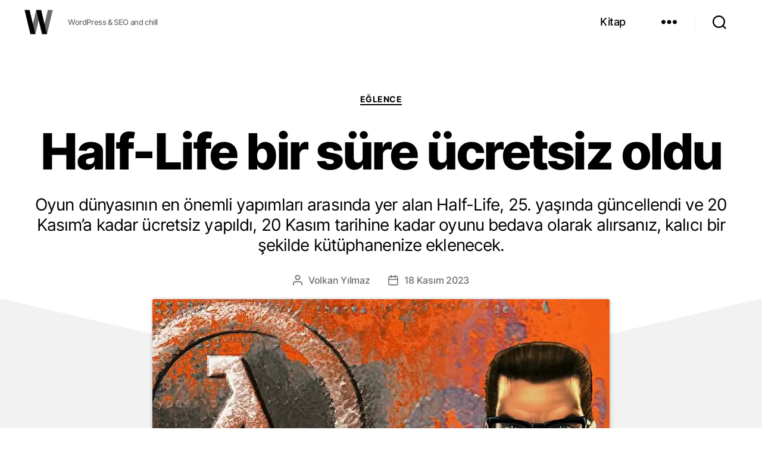

--- FILE ---
content_type: text/html; charset=UTF-8
request_url: https://wolkanca.com/half-life-bir-sure-ucretsiz-oldu/
body_size: 13706
content:
<!DOCTYPE html><html class="yeni no-js" lang="tr"><head><meta charset="UTF-8"/><meta id="viewport" name="viewport" content="width=device-width,initial-scale=1.0,viewport-fit=cover"/><link rel="dns-prefetch" href="//i0.wp.com"/><link rel="dns-prefetch" href="//www.googletagmanager.com"/><link rel="dns-prefetch" href="//www.google-analytics.com"/><link rel="dns-prefetch" href="//pagead2.googlesyndication.com"/><link rel="dns-prefetch" href="//tpc.googlesyndication.com"/><link rel="dns-prefetch" href="//googleads.g.doubleclick.net"/><link rel="dns-prefetch" href="//www.googletagservices.com"/><link rel="dns-prefetch" href="//www.google.com"/><link rel="dns-prefetch" href="//www.youtube.com"/><link rel="dns-prefetch" href="//twitter.com"/><link rel="dns-prefetch" href="//platform.twitter.com"/><link rel="preconnect" href="//fundingchoicesmessages.google.com" crossorigin/><link rel="preconnect" href="//fonts.gstatic.com" crossorigin/><link rel="preconnect" href="//storage.googleapis.com"/><link rel="preconnect" href="//ajax.googleapis.com"/><link rel="preload" as="image" href="https://i0.wp.com/wolkanca.com/static/assets/logo.webp?w=50"/><title>Half-Life bir süre ücretsiz oldu &ndash; WOLKANCA</title><link rel="alternate" title="oEmbed (JSON)" type="application/json+oembed" href="https://wolkanca.com/api/oembed/1.0/embed?url=https%3A%2F%2Fwolkanca.com%2Fhalf-life-bir-sure-ucretsiz-oldu%2F"/><link rel="alternate" title="oEmbed (XML)" type="text/xml+oembed" href="https://wolkanca.com/api/oembed/1.0/embed?url=https%3A%2F%2Fwolkanca.com%2Fhalf-life-bir-sure-ucretsiz-oldu%2F&#038;format=xml"/><link rel="stylesheet" id="twentytwenty-css" href="https://wolkanca.com/static/twentytwenty.css" media="all"/><link rel="canonical" href="https://wolkanca.com/half-life-bir-sure-ucretsiz-oldu/"/><meta name="description" content="Oyun dünyasının en önemli yapımları arasında yer alan Half-Life, 25. yaşında güncellendi ve 20 Kasım’a kadar ücretsiz yapıldı, 20 Kasım tarihine kadar oyunu bedava olarak alırsanız, kalıcı bir şekilde kütüphanenize eklenecek. &#8943; Half-Life bir süre..."/><meta property="og:description" content="Oyun dünyasının en önemli yapımları arasında yer alan Half-Life, 25. yaşında güncellendi ve 20 Kasım’a kadar ücretsiz yapıldı, 20 Kasım tarihine kadar oyunu bedava olarak alırsanız, kalıcı bir şekilde kütüphanenize eklenecek. &#8943; Half-Life bir süre..."/><meta property="og:url" content="https://wolkanca.com/half-life-bir-sure-ucretsiz-oldu/"/><meta name="title" content="Half-Life bir süre ücretsiz oldu"/><meta property="og:title" content="Half-Life bir süre ücretsiz oldu"/><meta property="og:image" content="https://i0.wp.com/wolkanca.com/wp-content/uploads/2023/11/half-life.webp"/><meta property="og:type" content="article"/><meta property="article:published_time" content="2023-11-18T14:21:11+03:00"/><meta property="article:modified_time" content="2023-11-18T14:21:11+03:00"/><meta property="article:section" content="Eğlence"/><meta property="article:publisher" content="https://www.facebook.com/wolkanca.com"/><meta name="linkedin:owner" content="mid:26737323"/><meta name="author" content="Volkan Yılmaz"/><script type="application/ld+json">{"@context":"https://schema.org","@graph":[{"@type":"Organization","@id":"https://wolkanca.com/#organization","name":"WOLKANCA.COM","alternateName":"WOLKANCA","url":"https://wolkanca.com/","sameAs":["https://www.facebook.com/wolkanca.com","https://www.linkedin.com/in/wolkanca","https://twitter.com/wolkanca"],"logo":{"@type":"ImageObject","@id":"https://wolkanca.com/#logo","inLanguage":"tr","url":"https://i0.wp.com/wolkanca.com/wolkanca-logo-512.jpg","contentUrl":"https://i0.wp.com/wolkanca.com/wolkanca-logo-512.jpg","width":512,"height":512,"caption":"WOLKANCA"},"image":{"@id":"https://wolkanca.com/#logo"}},{"@type":"WebSite","@id":"https://wolkanca.com/#website","url":"https://wolkanca.com/","name":"WOLKANCA.COM","alternateName":"WOLKANCA","description":"WordPress &amp; SEO and chill","publisher":{"@id":"https://wolkanca.com/#organization"},"potentialAction":[{"@type":"SearchAction","target":"https://wolkanca.com/?s={search_term_string}","query-input":"required name=search_term_string"}],"inLanguage":"tr"},{"@type":"ImageObject","@id":"https://wolkanca.com/half-life-bir-sure-ucretsiz-oldu/#primaryimage","inLanguage":"tr","url":"https://i0.wp.com/wolkanca.com/wp-content/uploads/2023/11/half-life.webp","contentUrl":"https://i0.wp.com/wolkanca.com/wp-content/uploads/2023/11/half-life.webp"},{"@type":"WebPage","@id":"https://wolkanca.com/half-life-bir-sure-ucretsiz-oldu/#webpage","url":"https://wolkanca.com/half-life-bir-sure-ucretsiz-oldu/","name":"Half-Life bir süre ücretsiz oldu","isPartOf":{"@id":"https://wolkanca.com/#website"},"primaryImageOfPage":{"@id":"https://wolkanca.com/half-life-bir-sure-ucretsiz-oldu/#primaryimage"},"datePublished":"2023-11-18T14:21:11+03:00","dateModified":"2023-11-18T14:21:11+03:00","description":"Oyun dünyasının en önemli yapımları arasında yer alan Half-Life, 25. yaşında güncellendi ve 20 Kasım’a kadar ücretsiz yapıldı, 20 Kasım tarihine kadar oyunu bedava olarak alırsanız, kalıcı bir şekilde kütüphanenize eklenecek. &#8943; Half-Life bir süre...","breadcrumb":{"@id":"https://wolkanca.com/half-life-bir-sure-ucretsiz-oldu/#breadcrumb"},"inLanguage":"tr","potentialAction":[{"@type":"ReadAction","target":["https://wolkanca.com/half-life-bir-sure-ucretsiz-oldu/"]}]},{"@type":"BreadcrumbList","@id":"https://wolkanca.com/half-life-bir-sure-ucretsiz-oldu/#breadcrumb","itemListElement":[{"@type":"ListItem","position":1,"name":"WOLKANCA","item":"https://wolkanca.com/"},{"@type":"ListItem","position":2,"name":"Eğlence","item":"https://wolkanca.com/kategori/eglence/"},{"@type":"ListItem","position":3,"name":"Half-Life bir süre ücretsiz oldu"}]},{"@type":["Article","BlogPosting"],"@id":"https://wolkanca.com/half-life-bir-sure-ucretsiz-oldu/#article","isPartOf":{"@id":"https://wolkanca.com/half-life-bir-sure-ucretsiz-oldu/#webpage"},"author":{"@id":"https://wolkanca.com/#/schema/person/3791"},"headline":"Half-Life bir süre ücretsiz oldu","datePublished":"2023-11-18T14:21:11+03:00","dateModified":"2023-11-18T14:21:11+03:00","mainEntityOfPage":{"@id":"https://wolkanca.com/half-life-bir-sure-ucretsiz-oldu/#webpage"},"publisher":{"@id":"https://wolkanca.com/#organization"},"image":{"@id":"https://wolkanca.com/half-life-bir-sure-ucretsiz-oldu/#primaryimage"},"thumbnailUrl":"https://i0.wp.com/wolkanca.com/wp-content/uploads/2023/11/half-life.webp","keywords":["Counter-Strike","Half-Life","Oyun"],"articleSection":["Eğlence"],"inLanguage":"tr"},{"@type":"Person","@id":"https://wolkanca.com/#/schema/person/3791","name":"Volkan Yılmaz","image":{"@type":"ImageObject","@id":"https://wolkanca.com/#personlogo","inLanguage":"tr","url":"https://i0.wp.com/wolkanca.com/wp-content/uploads/2020/08/volkanyilmaz-profil.jpg","contentUrl":"https://i0.wp.com/wolkanca.com/wp-content/uploads/2020/08/volkanyilmaz-profil.jpg","caption":"Volkan Yılmaz"},"description":"Volkan Yılmaz #SEO, Digital Marketing, Growth Hacking #wolkanca","sameAs":["https://volkanyilmaz.com.tr/","https://www.facebook.com/wolkancacom","https://www.linkedin.com/in/wolkanca/","https://twitter.com/wolkanca"],"url":"https://wolkanca.com/hakkimda/"}]}</script><script src="https://ajax.googleapis.com/ajax/libs/jquery/3.7.1/jquery.min.js"></script><script async defer src="https://pagead2.googlesyndication.com/pagead/js/adsbygoogle.js?client=ca-pub-4656858273064490" crossorigin="anonymous"></script><script async src="https://www.googletagmanager.com/gtag/js?id=G-MQPHD62EG8"></script><script>window.dataLayer=window.dataLayer||[];function gtag(){dataLayer.push(arguments);}gtag("js",new Date());gtag("config","G-MQPHD62EG8");</script><meta property="og:locale" content="tr_TR"/><meta property="og:site_name" content="WOLKANCA"/><meta property="fb:app_id" content="131062354043"/><meta property="fb:pages" content="578311595549733"/><meta name="twitter:site" content="@wolkanca"/><meta name="twitter:creator" content="@wolkanca"/><meta name="twitter:account_id" content="10560442"/><meta name="twitter:domain" content="wolkanca.com"/><meta name="twitter:card" content="summary_large_image"/><link rel="manifest" href="/wolkanca.webmanifest"/><link rel="author" href="/humans.txt"/><link type="application/opensearchdescription+xml" rel="search" href="/opensearch.xml"/><link rel="alternate" type="application/rss+xml" title="WOLKANCA" href="/feed/"/><link rel="shortcut icon" href="/favicon.ico" type="image/x-icon"/><link rel="apple-touch-icon" sizes="180x180" href="https://i0.wp.com/wolkanca.com/apple-icon-180x180.png"/><link rel="icon" type="image/webp" sizes="32x32" href="https://i0.wp.com/wolkanca.com/favicon-32x32.png"/><link rel="icon" type="image/webp" sizes="16x16" href="https://i0.wp.com/wolkanca.com/favicon-16x16.png"/><meta name="theme-color" content="#0d0d0d"/><meta name="apple-mobile-web-app-status-bar-style" content="black-translucent"/><meta name="apple-touch-fullscreen" content="yes"/><meta name="HandheldFriendly" content="True"/><meta name="mobile-web-app-capable" content="yes"/><meta name="mobile-web-app-title" content="WOLKANCA"/><meta name="apple-mobile-web-app-capable" content="yes"/><meta name="apple-mobile-web-app-title" content="WOLKANCA"/><meta name="application-name" content="WOLKANCA"/><meta name="publisher" content="WOLKANCA.COM"/></head><body class="wp-singular post-template-default single single-post postid-3791 single-format-standard wp-embed-responsive wp-theme-twentytwenty wp-child-theme-twentytwenty-child eglence singular enable-search-modal has-post-thumbnail footer-top-visible"><a class="skip-link screen-reader-text" href="#site-content">İçeriğe atla</a><header id="site-header" class="header-footer-group"><div class="header-inner section-inner"><div class="header-titles-wrapper"><div class="header-titles"><div class="site-title faux-heading"><a rel="home" title="WOLKANCA" href="https://wolkanca.com/">WOLKANCA</a></div><div class="site-description">WordPress &amp; SEO and chill</div></div></div><div class="header-navigation-wrapper"><nav class="primary-menu-wrapper" aria-label="Horizontal"><ul class="primary-menu reset-list-style"><li id="menu-item-4408" class="menu-item menu-item-type-post_type menu-item-object-page menu-item-4408"><a href="https://wolkanca.com/kitap/">Kitap</a></li></ul></nav><div class="header-toggles hide-no-js"><div class="toggle-wrapper nav-toggle-wrapper has-expanded-menu"><button type="button" class="toggle nav-toggle desktop-nav-toggle" title="Menü" data-toggle-target=".menu-modal" data-toggle-body-class="showing-menu-modal" aria-expanded="false" data-set-focus=".close-nav-toggle"><span class="toggle-inner"><span class="toggle-text">Menü</span><span class="toggle-icon"><svg class="svg-icon" aria-hidden="true" role="img" focusable="false" xmlns="http://www.w3.org/2000/svg" width="26" height="7" viewBox="0 0 26 7"><path fill-rule="evenodd" d="M332.5,45 C330.567003,45 329,43.4329966 329,41.5 C329,39.5670034 330.567003,38 332.5,38 C334.432997,38 336,39.5670034 336,41.5 C336,43.4329966 334.432997,45 332.5,45 Z M342,45 C340.067003,45 338.5,43.4329966 338.5,41.5 C338.5,39.5670034 340.067003,38 342,38 C343.932997,38 345.5,39.5670034 345.5,41.5 C345.5,43.4329966 343.932997,45 342,45 Z M351.5,45 C349.567003,45 348,43.4329966 348,41.5 C348,39.5670034 349.567003,38 351.5,38 C353.432997,38 355,39.5670034 355,41.5 C355,43.4329966 353.432997,45 351.5,45 Z" transform="translate(-329 -38)"/></svg></span></span></button></div><div class="toggle-wrapper search-toggle-wrapper"><button type="button" class="toggle search-toggle desktop-search-toggle" title="Ara" data-toggle-target=".search-modal" data-toggle-body-class="showing-search-modal" data-set-focus=".search-modal .search-field" aria-expanded="false"><span class="toggle-inner"><svg class="svg-icon" aria-hidden="true" role="img" focusable="false" xmlns="http://www.w3.org/2000/svg" width="23" height="23" viewBox="0 0 23 23"><path d="M38.710696,48.0601792 L43,52.3494831 L41.3494831,54 L37.0601792,49.710696 C35.2632422,51.1481185 32.9839107,52.0076499 30.5038249,52.0076499 C24.7027226,52.0076499 20,47.3049272 20,41.5038249 C20,35.7027226 24.7027226,31 30.5038249,31 C36.3049272,31 41.0076499,35.7027226 41.0076499,41.5038249 C41.0076499,43.9839107 40.1481185,46.2632422 38.710696,48.0601792 Z M36.3875844,47.1716785 C37.8030221,45.7026647 38.6734666,43.7048964 38.6734666,41.5038249 C38.6734666,36.9918565 35.0157934,33.3341833 30.5038249,33.3341833 C25.9918565,33.3341833 22.3341833,36.9918565 22.3341833,41.5038249 C22.3341833,46.0157934 25.9918565,49.6734666 30.5038249,49.6734666 C32.7048964,49.6734666 34.7026647,48.8030221 36.1716785,47.3875844 C36.2023931,47.347638 36.2360451,47.3092237 36.2726343,47.2726343 C36.3092237,47.2360451 36.347638,47.2023931 36.3875844,47.1716785 Z" transform="translate(-20 -31)"/></svg><span class="toggle-text">Ara</span></span></button></div></div></div></div><div class="search-modal cover-modal header-footer-group" data-modal-target-string=".search-modal"><div class="search-modal-inner modal-inner"><div class="section-inner"><form role="search" aria-label="Arama yap:" method="get" class="search-form" action="https://wolkanca.com/"><label for="search-form-1"><span class="screen-reader-text">Arama yap:</span><input type="search" id="search-form-1" class="search-field" placeholder="Ara &hellip;" value="" name="s"/></label><input type="submit" class="search-submit" value="Site araması"/></form><button class="toggle search-untoggle close-search-toggle fill-children-current-color" data-toggle-target=".search-modal" data-toggle-body-class="showing-search-modal" data-set-focus=".search-modal .search-field" aria-expanded="false"><span class="screen-reader-text">Aramayı kapat</span><svg class="svg-icon" aria-hidden="true" role="img" focusable="false" xmlns="http://www.w3.org/2000/svg" width="16" height="16" viewBox="0 0 16 16"><polygon fill="" fill-rule="evenodd" points="6.852 7.649 .399 1.195 1.445 .149 7.899 6.602 14.352 .149 15.399 1.195 8.945 7.649 15.399 14.102 14.352 15.149 7.899 8.695 1.445 15.149 .399 14.102"/></svg></button></div></div></div><div class="menu-modal cover-modal header-footer-group" data-modal-target-string=".menu-modal"><div class="menu-modal-inner modal-inner"><div class="menu-wrapper section-inner"><div class="menu-top"><button class="toggle close-nav-toggle fill-children-current-color" data-toggle-target=".menu-modal" data-toggle-body-class="showing-menu-modal" aria-expanded="false" data-set-focus=".menu-modal"><span class="toggle-text">Menüyü kapat</span><svg class="svg-icon" aria-hidden="true" role="img" focusable="false" xmlns="http://www.w3.org/2000/svg" width="16" height="16" viewBox="0 0 16 16"><polygon fill="" fill-rule="evenodd" points="6.852 7.649 .399 1.195 1.445 .149 7.899 6.602 14.352 .149 15.399 1.195 8.945 7.649 15.399 14.102 14.352 15.149 7.899 8.695 1.445 15.149 .399 14.102"/></svg></button><nav class="mobile-menu expanded-menu" aria-label="Expanded"><ul class="modal-menu reset-list-style"><li id="menu-item-4407" class="menu-item menu-item-type-post_type menu-item-object-page menu-item-4407"><div class="ancestor-wrapper"><a href="https://wolkanca.com/kitap/">Kitap</a></div></li><li id="menu-item-3438" class="ktgrlr menu-item menu-item-type-custom menu-item-object-custom menu-item-has-children menu-item-3438"><div class="ancestor-wrapper"><a href="#">Kategoriler</a><button type="button" class="toggle sub-menu-toggle fill-children-current-color" data-toggle-target=".menu-modal .menu-item-3438 > .sub-menu" data-toggle-type="slidetoggle" data-toggle-duration="250" aria-expanded="false"><span class="screen-reader-text">Alt menüyü göster</span><svg class="svg-icon" aria-hidden="true" role="img" focusable="false" xmlns="http://www.w3.org/2000/svg" width="20" height="12" viewBox="0 0 20 12"><polygon fill="" fill-rule="evenodd" points="1319.899 365.778 1327.678 358 1329.799 360.121 1319.899 370.021 1310 360.121 1312.121 358" transform="translate(-1310 -358)"/></svg></button></div><ul class="sub-menu"><li id="menu-item-1375" class="menu-item menu-item-type-taxonomy menu-item-object-category menu-item-1375"><div class="ancestor-wrapper"><a href="https://wolkanca.com/kategori/genel/">Genel</a></div></li><li id="menu-item-1378" class="menu-item menu-item-type-taxonomy menu-item-object-category menu-item-1378"><div class="ancestor-wrapper"><a href="https://wolkanca.com/kategori/seo/">SEO</a></div></li><li id="menu-item-1379" class="menu-item menu-item-type-taxonomy menu-item-object-category menu-item-1379"><div class="ancestor-wrapper"><a href="https://wolkanca.com/kategori/wordpress/">WordPress</a></div></li><li id="menu-item-3196" class="menu-item menu-item-type-taxonomy menu-item-object-category menu-item-3196"><div class="ancestor-wrapper"><a href="https://wolkanca.com/kategori/tech/">Tech</a></div></li><li id="menu-item-1376" class="menu-item menu-item-type-taxonomy menu-item-object-category menu-item-1376"><div class="ancestor-wrapper"><a href="https://wolkanca.com/kategori/kodlama/">Kodlama</a></div></li><li id="menu-item-2572" class="menu-item menu-item-type-taxonomy menu-item-object-category menu-item-2572"><div class="ancestor-wrapper"><a href="https://wolkanca.com/kategori/dusunce/">Düşünce</a></div></li><li id="menu-item-1377" class="menu-item menu-item-type-taxonomy menu-item-object-category current-post-ancestor current-menu-parent current-post-parent menu-item-1377"><div class="ancestor-wrapper"><a href="https://wolkanca.com/kategori/eglence/">Eğlence</a></div></li></ul></li><li id="menu-item-77" class="menu-item menu-item-type-post_type menu-item-object-page menu-item-77"><div class="ancestor-wrapper"><a href="https://wolkanca.com/hakkimda/">Hakkımda</a></div></li><li id="menu-item-2154" class="menu-item menu-item-type-post_type menu-item-object-page menu-item-2154"><div class="ancestor-wrapper"><a href="https://wolkanca.com/arsiv/">Arşiv</a></div></li><li id="menu-item-76" class="menu-item menu-item-type-post_type menu-item-object-page menu-item-76"><div class="ancestor-wrapper"><a href="https://wolkanca.com/iletisim/">İletişim</a></div></li></ul></nav></div><div class="menu-bottom"></div><span class="menu-topleft"></span></div></div></div></header><main id="site-content"><article class="post-3791 post type-post status-publish format-standard has-post-thumbnail hentry category-eglence tag-counter-strike tag-half-life tag-oyun" data-id="3791" id="post-3791"><header class="entry-header has-text-align-center header-footer-group"><div class="entry-header-inner section-inner medium"><div class="entry-categories"><span class="screen-reader-text">Kategoriler</span><div class="entry-categories-inner"><a href="https://wolkanca.com/kategori/eglence/" rel="category tag">Eğlence</a></div></div><h1 class="entry-title">Half-Life bir süre ücretsiz oldu</h1><div class="intro-text section-inner max-percentage small"><p>Oyun dünyasının en önemli yapımları arasında yer alan Half-Life, 25. yaşında güncellendi ve 20 Kasım’a kadar ücretsiz yapıldı, 20 Kasım tarihine kadar oyunu bedava olarak alırsanız, kalıcı bir şekilde kütüphanenize eklenecek.</p></div><div class="post-meta-wrapper post-meta-single post-meta-single-top"><ul class="post-meta"><li class="post-author meta-wrapper"><span class="meta-icon"><svg class="svg-icon" aria-hidden="true" role="img" focusable="false" xmlns="http://www.w3.org/2000/svg" width="18" height="20" viewBox="0 0 18 20"><path fill="" d="M18,19 C18,19.5522847 17.5522847,20 17,20 C16.4477153,20 16,19.5522847 16,19 L16,17 C16,15.3431458 14.6568542,14 13,14 L5,14 C3.34314575,14 2,15.3431458 2,17 L2,19 C2,19.5522847 1.55228475,20 1,20 C0.44771525,20 0,19.5522847 0,19 L0,17 C0,14.2385763 2.23857625,12 5,12 L13,12 C15.7614237,12 18,14.2385763 18,17 L18,19 Z M9,10 C6.23857625,10 4,7.76142375 4,5 C4,2.23857625 6.23857625,0 9,0 C11.7614237,0 14,2.23857625 14,5 C14,7.76142375 11.7614237,10 9,10 Z M9,8 C10.6568542,8 12,6.65685425 12,5 C12,3.34314575 10.6568542,2 9,2 C7.34314575,2 6,3.34314575 6,5 C6,6.65685425 7.34314575,8 9,8 Z"/></svg></span><span class="meta-text">Volkan Yılmaz</span></li><li class="post-date meta-wrapper"><span class="meta-icon"><span class="screen-reader-text">Yazı tarihi </span><svg class="svg-icon" aria-hidden="true" role="img" focusable="false" xmlns="http://www.w3.org/2000/svg" width="18" height="19" viewBox="0 0 18 19"><path fill="" d="M4.60069444,4.09375 L3.25,4.09375 C2.47334957,4.09375 1.84375,4.72334957 1.84375,5.5 L1.84375,7.26736111 L16.15625,7.26736111 L16.15625,5.5 C16.15625,4.72334957 15.5266504,4.09375 14.75,4.09375 L13.3993056,4.09375 L13.3993056,4.55555556 C13.3993056,5.02154581 13.0215458,5.39930556 12.5555556,5.39930556 C12.0895653,5.39930556 11.7118056,5.02154581 11.7118056,4.55555556 L11.7118056,4.09375 L6.28819444,4.09375 L6.28819444,4.55555556 C6.28819444,5.02154581 5.9104347,5.39930556 5.44444444,5.39930556 C4.97845419,5.39930556 4.60069444,5.02154581 4.60069444,4.55555556 L4.60069444,4.09375 Z M6.28819444,2.40625 L11.7118056,2.40625 L11.7118056,1 C11.7118056,0.534009742 12.0895653,0.15625 12.5555556,0.15625 C13.0215458,0.15625 13.3993056,0.534009742 13.3993056,1 L13.3993056,2.40625 L14.75,2.40625 C16.4586309,2.40625 17.84375,3.79136906 17.84375,5.5 L17.84375,15.875 C17.84375,17.5836309 16.4586309,18.96875 14.75,18.96875 L3.25,18.96875 C1.54136906,18.96875 0.15625,17.5836309 0.15625,15.875 L0.15625,5.5 C0.15625,3.79136906 1.54136906,2.40625 3.25,2.40625 L4.60069444,2.40625 L4.60069444,1 C4.60069444,0.534009742 4.97845419,0.15625 5.44444444,0.15625 C5.9104347,0.15625 6.28819444,0.534009742 6.28819444,1 L6.28819444,2.40625 Z M1.84375,8.95486111 L1.84375,15.875 C1.84375,16.6516504 2.47334957,17.28125 3.25,17.28125 L14.75,17.28125 C15.5266504,17.28125 16.15625,16.6516504 16.15625,15.875 L16.15625,8.95486111 L1.84375,8.95486111 Z"/></svg></span><time class="meta-text" title="Cumartesi, 18 Kasım 2023" datetime="2023-11-18T14:21:11+03:00">18 Kasım 2023</time></li></ul></div></div></header><figure class="featured-media"><img width="768" height="576" src="https://i0.wp.com/wolkanca.com/wp-content/uploads/2023/11/half-life.webp" class="attachment-post-thumbnail size-post-thumbnail wp-post-image" alt="Half-Life" decoding="async" fetchpriority="high"/><figcaption class="wp-caption-text">Half-Life</figcaption></figure><div id="post-inner" class="post-inner thin"><div class="entry-content"><p>Half-Life, 1998 yılında Valve tarafından üretilen FPS(birinci şahıs nişancı) nişancı bilimkurgu video oyunu, oyun, serinin ilk oyunu olmakla beraber aynı zamanda Valve’ın ürettiği ilk oyundur. Bugün büyük bir güncelleme aldı ve şu andan itibaren 20 Kasım’a kadar Steam üzerinden ücretsiz edinilebilecek. 20 Kasım tarihine kadar oyunu bedava olarak alırsanız, kalıcı bir şekilde kütüphanenize eklenecek.</p><span id="more-3791"></span><p>Half-Life gerçekten efsane bir <a href="https://wolkanca.com/yilin-en-populer-oyunlari/" data-type="post" data-id="1668">oyundur</a>, bana göre şimdiye kadar yapılmış en iyi nişancı oyunu ve bir neslin bilgisayarda ilk oynadığı oyunlardan biridir. 25. yıl güncellemesi ve 25 yaşına özel ücretsiz dağıtılması harika, bilgisayarım müsait olsa ben bile indirip oynardım. Bu ilk Half-Life’ın yanı sıra <a href="https://tr.wikipedia.org/wiki/Half-Life_(seri)" target="_blank" rel="noreferrer noopener">serinin</a> diğer oyunlarına da göz atabilirsiniz ama efsane olan ilk oyundur. Şu an bile e-spor dünyasında oynanan popüler oyun <a href="https://wolkanca.com/counter-strike-2-cikti/" data-type="post" data-id="3674">Counter-Strike</a> aslında bir Half-Life modifikasyonu olarak hayatımıza girdi.</p><p>“<strong>25. Yıl Dönümü Güncellemesi</strong>” adı altında yapım üzerinde birçok değişiklik gerçekleştirildi, aynı zamanda yeni içerikler getirildi. Bu konuda ilk olarak şunlar aktarıldı: “<em>Half-Life’ı 19 Kasım 1998’de çıkardık. Yaptığımız oyunla gurur duyuyoruz ve o zamandan bu yana oyunun tadını çıkaran oyuncu topluluğuna son derece minnettarız. Oyun son yıllarda kataloğumuzdaki diğer pek çok oyun kadar ilgi görmedi, bu nedenle bu dönüm noktasının oyuncu deneyimini iyileştirmek ve oyunu oynamanın bazı eğlenceli yeni yollarını eklemek için harika bir fırsat olduğunu düşündük.</em>”</p><p>Güncelleme kapsamında aydınlatma düzeltmeleri yapıldı ve geniş ekran, kontrolcü, Steam Network ile Steam Deck destekleri getirildi.</p><p>“<em>Güncelleme, Half-Life Uplink’ten eklenen içeriklerin yanı sıra dört yeni çok oyunculu harita içeriyor. Ayrıca gerçek nostalji arayanlar için orijinal ana menü çizimleri ve oyunun alfa sürümlerinden bazı ilk prototip oyuncu modelleri de dahil olmak üzere bazı içerikleri geri yükledik.</em>” bilgisini de geçen Valve, bugün gerçekten sürpriz ancak güzel bir adım atmış oldu.</p><p>Half-Life için geçilen kısa Steam açıklaması ise şöyle: “<em>Elliden fazla yayın organı tarafından Yılın Oyunu olarak adlandırılan, Valve’nin sahneye ilk çıktığı yapım olan ve ödül kazanmış teknoloji ile yaratılmış bu macera, oyuncuların gerçekçi ve korkunç bir Dünyada nasıl hayatta kalacaklarını düşündürmektedir.</em>”</p><p>Half-Life’ı indirmek için Steam’a(<a href="https://store.steampowered.com/app/70/HalfLife/" target="_blank" rel="noreferrer noopener"><strong>store.steampowered.com/app/70/HalfLife/</strong></a>) gitmeniz yeterli.</p><p class="has-small-font-size">Kaynak: <a href="https://store.steampowered.com/sale/franchise_half-life" target="_blank" rel="noreferrer noopener">store.steampowered.com/sale/franchise_half-life</a></p></div></div><footer id="postmeta"><div class="section-inner"><div class="post-meta-wrapper post-meta-single post-meta-single-bottom"><ul class="post-meta"><li class="post-tags meta-wrapper"><span class="meta-icon"><span class="screen-reader-text">Etiketler </span><svg class="svg-icon" aria-hidden="true" role="img" focusable="false" xmlns="http://www.w3.org/2000/svg" width="18" height="18" viewBox="0 0 18 18"><path fill="" d="M15.4496399,8.42490555 L8.66109799,1.63636364 L1.63636364,1.63636364 L1.63636364,8.66081885 L8.42522727,15.44178 C8.57869221,15.5954158 8.78693789,15.6817418 9.00409091,15.6817418 C9.22124393,15.6817418 9.42948961,15.5954158 9.58327627,15.4414581 L15.4486339,9.57610048 C15.7651495,9.25692435 15.7649133,8.74206554 15.4496399,8.42490555 Z M16.6084423,10.7304545 L10.7406818,16.59822 C10.280287,17.0591273 9.65554997,17.3181054 9.00409091,17.3181054 C8.35263185,17.3181054 7.72789481,17.0591273 7.26815877,16.5988788 L0.239976954,9.57887876 C0.0863319284,9.4254126 0,9.21716044 0,9 L0,0.818181818 C0,0.366312477 0.366312477,0 0.818181818,0 L9,0 C9.21699531,0 9.42510306,0.0862010512 9.57854191,0.239639906 L16.6084423,7.26954545 C17.5601275,8.22691012 17.5601275,9.77308988 16.6084423,10.7304545 Z M5,6 C4.44771525,6 4,5.55228475 4,5 C4,4.44771525 4.44771525,4 5,4 C5.55228475,4 6,4.44771525 6,5 C6,5.55228475 5.55228475,6 5,6 Z"/></svg></span><span class="meta-text"><a href="https://wolkanca.com/etiket/counter-strike/" rel="tag">Counter-Strike</a>, <a href="https://wolkanca.com/etiket/half-life/" rel="tag">Half-Life</a>, <a href="https://wolkanca.com/etiket/oyun/" rel="tag">Oyun</a></span></li><li class="permalink meta-wrapper"><span class="meta-icon"><span class="screen-reader-text">Kalıcı Bağlantı </span><svg class="svg-icon" aria-hidden="true" role="img" focusable="false" xmlns="http://www.w3.org/2000/svg" width="18" height="18" viewBox="0 0 18 18"><path d="M6.70846497,10.3082552 C6.43780491,9.94641406 6.5117218,9.43367048 6.87356298,9.16301045 C7.23540415,8.89235035 7.74814771,8.96626726 8.01880776,9.32810842 C8.5875786,10.0884893 9.45856383,10.5643487 10.4057058,10.6321812 C11.3528479,10.7000136 12.2827563,10.3531306 12.9541853,9.68145807 L15.3987642,7.23705399 C16.6390369,5.9529049 16.6212992,3.91168563 15.3588977,2.6492841 C14.0964962,1.38688258 12.0552769,1.36914494 10.77958,2.60113525 L9.37230725,4.00022615 C9.05185726,4.31881314 8.53381538,4.31730281 8.21522839,3.99685275 C7.89664141,3.67640269 7.89815174,3.15836082 8.21860184,2.83977385 L9.63432671,1.43240056 C11.5605503,-0.42800847 14.6223793,-0.401402004 16.5159816,1.49220028 C18.4095838,3.38580256 18.4361903,6.44763148 16.5658147,8.38399647 L14.1113741,10.838437 C13.1043877,11.8457885 11.7095252,12.366113 10.2888121,12.2643643 C8.86809903,12.1626156 7.56162126,11.4488264 6.70846497,10.3082552 Z M11.291535,7.6917448 C11.5621951,8.05358597 11.4882782,8.56632952 11.126437,8.83698955 C10.7645959,9.10764965 10.2518523,9.03373274 9.98119227,8.67189158 C9.4124214,7.91151075 8.54143617,7.43565129 7.59429414,7.36781884 C6.6471521,7.29998638 5.71724372,7.64686937 5.04581464,8.31854193 L2.60123581,10.762946 C1.36096312,12.0470951 1.37870076,14.0883144 2.64110228,15.3507159 C3.90350381,16.6131174 5.94472309,16.630855 7.21873082,15.400549 L8.61782171,14.0014581 C8.93734159,13.6819382 9.45538568,13.6819382 9.77490556,14.0014581 C10.0944254,14.320978 10.0944254,14.839022 9.77490556,15.1585419 L8.36567329,16.5675994 C6.43944966,18.4280085 3.37762074,18.401402 1.48401846,16.5077998 C-0.409583822,14.6141975 -0.436190288,11.5523685 1.43418536,9.61600353 L3.88862594,7.16156298 C4.89561225,6.15421151 6.29047483,5.63388702 7.71118789,5.7356357 C9.13190097,5.83738438 10.4383788,6.55117356 11.291535,7.6917448 Z"/></svg></span><span class="meta-text"><a rel="bookmark permalink" href="https://wolkanca.com/half-life-bir-sure-ucretsiz-oldu/">https://wolkanca.com/half-life-bir-sure-ucretsiz-oldu/</a></span></li></ul></div><div class="wolkanca-social" id="paylas"><a title="Twitter paylaş" class="wolkanca-link wolkanca-twitter" href="https://twitter.com/intent/tweet?url=https%3A%2F%2Fwolkanca.com%2Fhalf-life-bir-sure-ucretsiz-oldu%2F&amp;text=Half-Life+bir+s%C3%BCre+%C3%BCcretsiz+oldu:+Oyun+d%C3%BCnyas%C4%B1n%C4%B1n+en+%C3%B6nemli+yap%C4%B1mlar%C4%B1+aras%C4%B1nda+yer+alan+Half-Life%2C+25.+ya%C5%9F%C4%B1nda+g%C3%BCncellendi+ve+20+Kas%C4%B1m%E2%80%99a+kadar+%C3%BCcretsiz+yap%C4%B1ld%C4%B1%2C+20+Kas%C4%B1m+tarihine+kadar+oyunu&amp;hashtags=Counter-Strike%2CHalf-Life%2COyun" target="_blank" rel="noopener noreferrer nofollow"><svg role="img" aria-hidden="true" aria-label="Twitter paylaş" xmlns="http://www.w3.org/2000/svg" width="87" height="16" viewBox="0 0 24 24"><path d="M18.244 2.25h3.308l-7.227 8.26 8.502 11.24H16.17l-5.214-6.817L4.99 21.75H1.68l7.73-8.835L1.254 2.25H8.08l4.713 6.231zm-1.161 17.52h1.833L7.084 4.126H5.117z"/></svg></a> <a title="Facebook paylaş" class="wolkanca-link wolkanca-facebook" href="https://www.facebook.com/sharer/sharer.php?u=https%3A%2F%2Fwolkanca.com%2Fhalf-life-bir-sure-ucretsiz-oldu%2F" target="_blank" rel="noopener noreferrer nofollow"><svg role="img" aria-hidden="true" aria-label="Facebook paylaş" xmlns="http://www.w3.org/2000/svg" width="87" height="16" viewBox="0 0 448 512"><path d="M400 32H48A48 48 0 0 0 0 80v352a48 48 0 0 0 48 48h137.25V327.69h-63V256h63v-54.64c0-62.15 37-96.48 93.67-96.48 27.14 0 55.52 4.84 55.52 4.84v61h-31.27c-30.81 0-40.42 19.12-40.42 38.73V256h68.78l-11 71.69h-57.78V480H400a48 48 0 0 0 48-48V80a48 48 0 0 0-48-48z"/></svg></a> <a title="Linkedin paylaş" class="wolkanca-link wolkanca-linkedin" href="https://www.linkedin.com/sharing/share-offsite/?url=https%3A%2F%2Fwolkanca.com%2Fhalf-life-bir-sure-ucretsiz-oldu%2F" target="_blank" rel="noopener noreferrer nofollow"><svg role="img" aria-hidden="true" aria-label="Linkedin paylaş" xmlns="http://www.w3.org/2000/svg" width="87" height="16" viewBox="0 0 448 512"><path d="M100.28 448H7.4V148.9h92.88zM53.79 108.1C24.09 108.1 0 83.5 0 53.8a53.79 53.79 0 0 1 107.58 0c0 29.7-24.1 54.3-53.79 54.3zM447.9 448h-92.68V302.4c0-34.7-.7-79.2-48.29-79.2-48.29 0-55.69 37.7-55.69 76.7V448h-92.78V148.9h89.08v40.8h1.3c12.4-23.5 42.69-48.3 87.88-48.3 94 0 111.28 61.9 111.28 142.3V448z"/></svg></a> <a title="Pinterest paylaş" class="wolkanca-link wolkanca-pinterest" href="https://www.pinterest.ie/pin/create/button/?url=https%3A%2F%2Fwolkanca.com%2Fhalf-life-bir-sure-ucretsiz-oldu%2F&amp;media=https%3A%2F%2Fi0.wp.com%2Fwolkanca.com%2Fwp-content%2Fuploads%2F2023%2F11%2Fhalf-life.webp&amp;description=Half-Life+bir+s%C3%BCre+%C3%BCcretsiz+oldu" data-pin-custom="true" target="_blank" rel="noopener noreferrer nofollow"><svg role="img" aria-hidden="true" aria-label="Pinterest paylaş" xmlns="http://www.w3.org/2000/svg" width="87" height="16" viewBox="0 0 384 512"><path d="M204 6.5C101.4 6.5 0 74.9 0 185.6 0 256 39.6 296 63.6 296c9.9 0 15.6-27.6 15.6-35.4 0-9.3-23.7-29.1-23.7-67.8 0-80.4 61.2-137.4 140.4-137.4 68.1 0 118.5 38.7 118.5 109.8 0 53.1-21.3 152.7-90.3 152.7-24.9 0-46.2-18-46.2-43.8 0-37.8 26.4-74.4 26.4-113.4 0-66.2-93.9-54.2-93.9 25.8 0 16.8 2.1 35.4 9.6 50.7-13.8 59.4-42 147.9-42 209.1 0 18.9 2.7 37.5 4.5 56.4 3.4 3.8 1.7 3.4 6.9 1.5 50.4-69 48.6-82.5 71.4-172.8 12.3 23.4 44.1 36 69.3 36 106.2 0 153.9-103.5 153.9-196.8C384 71.3 298.2 6.5 204 6.5z"/></svg></a> <a title="Flipboard paylaş" class="wolkanca-link wolkanca-flipboard" href="https://share.flipboard.com/bookmarklet/popout?v=2&amp;title=Half-Life+bir+s%C3%BCre+%C3%BCcretsiz+oldu&amp;url=https%3A%2F%2Fwolkanca.com%2Fhalf-life-bir-sure-ucretsiz-oldu%2F" target="_blank" rel="noopener noreferrer nofollow"><svg role="img" aria-hidden="true" aria-label="Flipboard paylaş" xmlns="http://www.w3.org/2000/svg" width="87" height="16" viewBox="0 0 512 512"><path class="cls-1" d="M0,0V500H500V0ZM400,200H300V300H200V400H100V100H400Z"/></svg></a> <a title="WhatsApp paylaş" class="wolkanca-link wolkanca-whatsapp" href="https://wa.me/?text=Half-Life+bir+s%C3%BCre+%C3%BCcretsiz+oldu&nbsp;https%3A%2F%2Fwolkanca.com%2Fhalf-life-bir-sure-ucretsiz-oldu%2F" target="_blank" rel="noopener noreferrer nofollow"><svg role="img" aria-hidden="true" aria-label="WhatsApp paylaş" xmlns="http://www.w3.org/2000/svg" width="87" height="16" viewBox="0 0 448 512"><path d="M380.9 97.1C339 55.1 283.2 32 223.9 32c-122.4 0-222 99.6-222 222 0 39.1 10.2 77.3 29.6 111L0 480l117.7-30.9c32.4 17.7 68.9 27 106.1 27h.1c122.3 0 224.1-99.6 224.1-222 0-59.3-25.2-115-67.1-157zm-157 341.6c-33.2 0-65.7-8.9-94-25.7l-6.7-4-69.8 18.3L72 359.2l-4.4-7c-18.5-29.4-28.2-63.3-28.2-98.2 0-101.7 82.8-184.5 184.6-184.5 49.3 0 95.6 19.2 130.4 54.1 34.8 34.9 56.2 81.2 56.1 130.5 0 101.8-84.9 184.6-186.6 184.6zm101.2-138.2c-5.5-2.8-32.8-16.2-37.9-18-5.1-1.9-8.8-2.8-12.5 2.8-3.7 5.6-14.3 18-17.6 21.8-3.2 3.7-6.5 4.2-12 1.4-32.6-16.3-54-29.1-75.5-66-5.7-9.8 5.7-9.1 16.3-30.3 1.8-3.7.9-6.9-.5-9.7-1.4-2.8-12.5-30.1-17.1-41.2-4.5-10.8-9.1-9.3-12.5-9.5-3.2-.2-6.9-.2-10.6-.2-3.7 0-9.7 1.4-14.8 6.9-5.1 5.6-19.4 19-19.4 46.3 0 27.3 19.9 53.7 22.6 57.4 2.8 3.7 39.1 59.7 94.8 83.8 35.2 15.2 49 16.5 66.6 13.9 10.7-1.6 32.8-13.4 37.4-26.4 4.6-13 4.6-24.1 3.2-26.4-1.3-2.5-5-3.9-10.5-6.6z"/></svg></a></div><div class="author-bio"> <div class="author-title-wrapper"><div class="author-avatar vcard"><img alt="WOLKANCA" src="https://i0.wp.com/wolkanca.com/wp-content/uploads/2022/12/volkanyilmaz-300x300.webp?w=160" class="avatar avatar-160 photo" width="80" height="80" fetchpriority="low" loading="lazy" decoding="async"/></div><h2 class="author-title heading-size-4">Volkan Yılmaz</h2></div> <div class="author-description"><p><strong>Half-Life bir süre ücretsiz oldu</strong> başlıklı gönderi hakkında herhangi bir sorunuz varsa, sosyal medya butonları ile yorum ya da mesaj göndermekten çekinmeyin.</p></div></div></div></footer><nav class="pagination-single section-inner" aria-label="Gönderi"><hr class="styled-separator is-style-wide" aria-hidden="true"/><div class="pagination-single-inner"><a class="previous-post" href="https://wolkanca.com/google-arama-sonuclarinda-notlar-ve-takip/"><span class="arrow" aria-hidden="true">&larr;</span> <span class="title"><span class="title-inner">Google, arama sonuçlarında notlar ve takip</span></span></a><a class="next-post" href="https://wolkanca.com/x-is-ilanlari-platformu-acildi/"><span class="arrow" aria-hidden="true">&rarr;</span> <span class="title"><span class="title-inner">X İş İlanları platformu açıldı</span></span></a></div><hr class="styled-separator is-style-wide" aria-hidden="true"/></nav><section id="involved"><div class="comments-wrapper section-inner"><aside class="relatedposts"><ul><li><a title="SimitciAI" href="https://wolkanca.com/simitciai/"><img width="300" height="300" src="https://i0.wp.com/wolkanca.com/wp-content/uploads/2024/08/simitciai-300x289.webp?resize=300,300" alt="Herkese merhaba! Yapay zekanın sınırlarını zorlamak için bazı eğlenceli fikirler üzerinde çalışıyorum ve biri dikkatimi çekti: Kişilerin fotoğraflarına bakarak terörist olup olmadıklarını ve hangi terör örgütüyle ilişkili olabileceklerini tahmin etme! Hayal etmek bile oldukça ilginç, değil mi? 🌟" fetchpriority="low" loading="lazy" decoding="async"/><span>SimitciAI</span></a></li><li><a title="Assassin’s Creed Shadows" href="https://wolkanca.com/assassins-creed-shadows/"><img width="300" height="300" src="https://i0.wp.com/wolkanca.com/wp-content/uploads/2024/05/assassins-creed-shadows-300x300.webp?resize=300,300" alt="Assassin’s Creed Shadows pre-order poster" fetchpriority="low" loading="lazy" decoding="async"/><span>Assassin’s Creed Shadows</span></a></li><li><a title="God of War Ragnarök PC’de" href="https://wolkanca.com/god-of-war-ragnarok-pcde/"><img width="300" height="300" src="https://i0.wp.com/wolkanca.com/wp-content/uploads/2024/05/god-of-war-ragnarok-300x300.webp?resize=300,300" alt="PC platformu için God of War Ragnarok bu ay açıklanabilir - Söylenti" fetchpriority="low" loading="lazy" decoding="async"/><span>God of War Ragnarök PC’de</span></a></li><li><a title="Amazon Prime Mayıs ücretsiz oyunlar" href="https://wolkanca.com/amazon-prime-mayis-ucretsiz-oyunlar/"><img width="300" height="300" src="https://i0.wp.com/wolkanca.com/wp-content/uploads/2024/05/amazon-prime-gaming-mayis-ayi-ucretsiz-oyunlar-300x300.webp?resize=300,300" alt="Amazon Prime Gaming Mayıs 2024 ücretsiz oyunları." fetchpriority="low" loading="lazy" decoding="async"/><span>Amazon Prime Mayıs ücretsiz oyunlar</span></a></li><li><a title="GTA 6 fragmanını gerçek hayata uyarladı" href="https://wolkanca.com/gta-6-fragmanini-gercek-hayata-uyarladi/"><img width="300" height="300" src="https://i0.wp.com/wolkanca.com/wp-content/uploads/2024/04/youtuber-gta-6-fragmani-300x300.webp?resize=300,300" alt="YouTuber, GTA 6 fragmanını gerçek hayata uyarladı." fetchpriority="low" loading="lazy" decoding="async"/><span>GTA 6 fragmanını gerçek hayata uyarladı</span></a></li><li><a title="Xbox Game Pass YouTube Premium veriyor" href="https://wolkanca.com/xbox-game-pass-youtube-premium-veriyor/"><img width="300" height="300" src="https://i0.wp.com/wolkanca.com/wp-content/uploads/2024/04/xbox-game-pass-300x300.webp?resize=300,300" alt="Xbox Game Pass" fetchpriority="low" loading="lazy" decoding="async"/><span>Xbox Game Pass YouTube Premium veriyor</span></a></li></ul><ul class="sonf" id="sonf"><li><a title="HBO Max – Netflix Rekabeti Kızıştı: Türkiye Streaming Pazarı 2025" href="https://wolkanca.com/hbo-max-netflix-rekabeti-kizisti-turkiye-streaming-pazari-2025/">HBO Max – Netflix Rekabeti Kızıştı: Türkiye Streaming Pazarı 2025</a></li><li><a title="Bir Rap Klibi Nasıl Bu Kadar İyi AI Olur?" href="https://wolkanca.com/bir-rap-klibi-nasil-bu-kadar-iyi-ai-olur/">Bir Rap Klibi Nasıl Bu Kadar İyi AI Olur?</a></li><li><a title="Okudum, izledim, izlerim: Uğultulu Tepeler" href="https://wolkanca.com/okudum-izledim-izlerim-ugultulu-tepeler/">Okudum, izledim, izlerim: Uğultulu Tepeler</a></li><li><a title="İzledim: Dark City 1998" href="https://wolkanca.com/izledim-dark-city-1998/">İzledim: Dark City 1998</a></li><li><a title="2025’in ilk çeyreğine ait Türkiye streaming pazarı verileri" href="https://wolkanca.com/2025in-ilk-ceyregine-ait-turkiye-streaming-pazari-verileri/">2025’in ilk çeyreğine ait Türkiye streaming pazarı verileri</a></li><li><a title="Türkiye SVOD Pazar Verileri (2024 Yıl Sonu)" href="https://wolkanca.com/turkiye-svod-pazar-verileri-2024-yil-sonu/">Türkiye SVOD Pazar Verileri (2024 Yıl Sonu)</a></li><li><a title="Squid Game 2 iddialı geliyor" href="https://wolkanca.com/squid-game-2-iddiali-geliyor/">Squid Game 2 iddialı geliyor</a></li><li><a title="Erşan Kuneri 2. sezon (2024) çıktı" href="https://wolkanca.com/ersan-kuneri-2-sezon-2024-cikti/">Erşan Kuneri 2. sezon (2024) çıktı</a></li></ul><hr class="wp-block-separator is-style-dots"/><div class="comments" id="comments"><a class="y_paylas cbtn" id="respond" href="https://wolkanca.com/half-life-bir-sure-ucretsiz-oldu/#paylas" title="Yorumunu paylaş!" role="button" aria-label="Yorumunu paylaş!">Yorumunu paylaş!</a></div></aside><hr class="styled-separator is-style-wide" aria-hidden="true"/></div></section></article></main><section class="footer-nav-widgets-wrapper header-footer-group"><div class="footer-inner section-inner"><aside class="footer-widgets-outer-wrapper"><div class="footer-widgets-wrapper"><div class="footer-widgets column-one grid-item"><div class="widget widget_block"><div class="widget-content"><h2 class="widget-title subheading heading-size-3">Takipte kalın!</h2><p class="socialmedia"><a title="Twitter" href="/twitter/"><svg role="img" aria-hidden="true" aria-label="Twitter" xmlns="http://www.w3.org/2000/svg" width="70" height="70" viewBox="0 0 24 24"><path d="M18.244 2.25h3.308l-7.227 8.26 8.502 11.24H16.17l-5.214-6.817L4.99 21.75H1.68l7.73-8.835L1.254 2.25H8.08l4.713 6.231zm-1.161 17.52h1.833L7.084 4.126H5.117z"/></svg></a> <a title="Linkedin" target="_blank" rel="noopener" href="https://volkanyilmaz.com.tr/linkedin/"><svg role="img" aria-hidden="true" aria-label="Linkedin" xmlns="http://www.w3.org/2000/svg" width="70" height="70" viewBox="0 0 448 512"><path d="M100.28 448H7.4V148.9h92.88zM53.79 108.1C24.09 108.1 0 83.5 0 53.8a53.79 53.79 0 0 1 107.58 0c0 29.7-24.1 54.3-53.79 54.3zM447.9 448h-92.68V302.4c0-34.7-.7-79.2-48.29-79.2-48.29 0-55.69 37.7-55.69 76.7V448h-92.78V148.9h89.08v40.8h1.3c12.4-23.5 42.69-48.3 87.88-48.3 94 0 111.28 61.9 111.28 142.3V448z"/></svg></a> <a title="Flipboard" target="_blank" rel="noopener" href="https://volkanyilmaz.com.tr/flipboard/"><svg role="img" aria-hidden="true" aria-label="Flipboard" xmlns="http://www.w3.org/2000/svg" width="65" height="65" viewBox="0 0 500 500" style="width:65px;height:65px;border-radius:.5rem"><path d="M0,0V500H500V0ZM400,200H300V300H200V400H100V100H400Z"></path></svg></a> <a title="Facebook" target="_blank" rel="noopener" href="https://volkanyilmaz.com.tr/facebook/"><svg role="img" aria-hidden="true" aria-label="Facebook" xmlns="http://www.w3.org/2000/svg" width="70" height="70" viewBox="0 0 448 512"><path d="M400 32H48A48 48 0 0 0 0 80v352a48 48 0 0 0 48 48h137.25V327.69h-63V256h63v-54.64c0-62.15 37-96.48 93.67-96.48 27.14 0 55.52 4.84 55.52 4.84v61h-31.27c-30.81 0-40.42 19.12-40.42 38.73V256h68.78l-11 71.69h-57.78V480H400a48 48 0 0 0 48-48V80a48 48 0 0 0-48-48z"/></svg></a></p><p class="apps"><a class="app-badge" href="https://play.google.com/store/apps/details?id=com.wolkanca" target="_blank" rel="noopener" role="button" aria-label="Google Play Android App"><img width="253" height="80" alt="Google Play Badge" src="https://i0.wp.com/wolkanca.com/wp-content/uploads/2020/12/tr_badge_web_generic.png" fetchpriority="low" loading="lazy" decoding="async"></a><a class="app-badge" href="https://appgallery.huawei.com/app/C103858091" target="_blank" rel="noopener" role="button" aria-label="AppGallery AppGallery App"><img width="253" height="80" alt="AppGallery Badge" src="https://i0.wp.com/wolkanca.com/wp-content/uploads/2020/12/huawei-badge-black.png" fetchpriority="low" loading="lazy" decoding="async"></a></p><div id="iletisim"><p>En kolay <a title="@wolkanca" target="_blank" rel="noopener" href="https://volkanyilmaz.com.tr/twitter/">Twitter DM</a> ile ulaşırsınız.</p><p class="telphone"><svg role="img" aria-hidden="true" aria-label="E-mail" xmlns="http://www.w3.org/2000/svg" width="18" height="18" viewBox="0 0 512 512"><path d="M464 64H48C21.49 64 0 85.49 0 112v288c0 26.51 21.49 48 48 48h416c26.51 0 48-21.49 48-48V112c0-26.51-21.49-48-48-48zm0 48v40.805c-22.422 18.259-58.168 46.651-134.587 106.49-16.841 13.247-50.201 45.072-73.413 44.701-23.208.375-56.579-31.459-73.413-44.701C106.18 199.465 70.425 171.067 48 152.805V112h416zM48 400V214.398c22.914 18.251 55.409 43.862 104.938 82.646 21.857 17.205 60.134 55.186 103.062 54.955 42.717.231 80.509-37.199 103.053-54.947 49.528-38.783 82.032-64.401 104.947-82.653V400H48z"></path></svg> wolkanca (at) gmail.com</p></div></div></div></div><div class="footer-widgets column-two grid-item"><div class="widget widget_recent_entries"><div class="widget-content"><h2 class="widget-title subheading heading-size-3">Son Yazılar</h2><nav aria-label="Son Yazılar"><ul><li><a title="Bütün Aşkların Başlangıcı – Judith Hermann Kitap İncelemesi" href="https://wolkanca.com/butun-asklarin-baslangici-judith-hermann-kitap-incelemesi/">Bütün Aşkların Başlangıcı – Judith Hermann Kitap İncelemesi</a><span class="post-date">16 Aralık 2025</span></li><li><a title="HBO Max – Netflix Rekabeti Kızıştı: Türkiye Streaming Pazarı 2025" href="https://wolkanca.com/hbo-max-netflix-rekabeti-kizisti-turkiye-streaming-pazari-2025/">HBO Max – Netflix Rekabeti Kızıştı: Türkiye Streaming Pazarı 2025</a><span class="post-date">11 Aralık 2025</span></li><li><a title="Bir Rap Klibi Nasıl Bu Kadar İyi AI Olur?" href="https://wolkanca.com/bir-rap-klibi-nasil-bu-kadar-iyi-ai-olur/">Bir Rap Klibi Nasıl Bu Kadar İyi AI Olur?</a><span class="post-date">7 Aralık 2025</span></li><li><a title="Enerji Verimliliğinde Kritik Rol: Elektriksel Parametreleri İzleyen Data logger&#039;lar" href="https://wolkanca.com/enerji-verimliliginde-kritik-rol-elektriksel-parametreleri-izleyen-data-loggerlar/">Enerji Verimliliğinde Kritik Rol: Elektriksel Parametreleri İzleyen Data logger&#039;lar</a><span class="post-date">19 Kasım 2025</span></li><li><a title="Anında Video, Yapay Zekâyla" href="https://wolkanca.com/aninda-video-yapay-zekayla/">Anında Video, Yapay Zekâyla</a><span class="post-date">12 Kasım 2025</span></li><li><a title="Yüzünüzden Tam Vücut Görüntüsü Oluşturmak (Yapay zeka ile)" href="https://wolkanca.com/yuzunuzden-tam-vucut-goruntusu-olusturmak-yapay-zeka-ile/">Yüzünüzden Tam Vücut Görüntüsü Oluşturmak (Yapay zeka ile)</a><span class="post-date">9 Kasım 2025</span></li><li><a title="Okudum, izledim, izlerim: Uğultulu Tepeler" href="https://wolkanca.com/okudum-izledim-izlerim-ugultulu-tepeler/">Okudum, izledim, izlerim: Uğultulu Tepeler</a><span class="post-date">19 Ekim 2025</span></li><li><a title="İzledim: Dark City 1998" href="https://wolkanca.com/izledim-dark-city-1998/">İzledim: Dark City 1998</a><span class="post-date">14 Ekim 2025</span></li><li><a title="İşsiz Yazılımcı Masalı ve SORA’nın Sosyal Medya Devrimi" href="https://wolkanca.com/issiz-yazilimci-masali-ve-soranin-sosyal-medya-devrimi/">İşsiz Yazılımcı Masalı ve SORA’nın Sosyal Medya Devrimi</a><span class="post-date">4 Ekim 2025</span></li><li><a title="GPT-5 çıktı, hepimiz işsiz miyiz artık?" href="https://wolkanca.com/gpt-5-cikti-hepimiz-issiz-miyiz-artik/">GPT-5 çıktı, hepimiz işsiz miyiz artık?</a><span class="post-date">8 Ağustos 2025</span></li></ul></nav></div></div></div></div></aside></div></section><footer id="site-footer" class="header-footer-group"><div class="section-inner"><div class="footer-credits" data-year="2026"><p class="footer-copyright"></p><p class="powered-by-wordpress"><a title="Arşiv - Site haritası" href="/arsiv/">Arşiv</a> <a title="Privacy policy" href="/gizlilik-politikasi/">Gizlilik</a> <a href="/iletisim/#kunye">Künye</a> <a title="İletişim" href="/iletisim/">İletişim</a></p></div></div></footer><script async src="https://wolkanca.com/static/scripts.js"></script></body></html>

--- FILE ---
content_type: text/html; charset=utf-8
request_url: https://www.google.com/recaptcha/api2/aframe
body_size: 266
content:
<!DOCTYPE HTML><html><head><meta http-equiv="content-type" content="text/html; charset=UTF-8"></head><body><script nonce="l_44VVx6pQSrinopL17CPg">/** Anti-fraud and anti-abuse applications only. See google.com/recaptcha */ try{var clients={'sodar':'https://pagead2.googlesyndication.com/pagead/sodar?'};window.addEventListener("message",function(a){try{if(a.source===window.parent){var b=JSON.parse(a.data);var c=clients[b['id']];if(c){var d=document.createElement('img');d.src=c+b['params']+'&rc='+(localStorage.getItem("rc::a")?sessionStorage.getItem("rc::b"):"");window.document.body.appendChild(d);sessionStorage.setItem("rc::e",parseInt(sessionStorage.getItem("rc::e")||0)+1);localStorage.setItem("rc::h",'1768954802183');}}}catch(b){}});window.parent.postMessage("_grecaptcha_ready", "*");}catch(b){}</script></body></html>